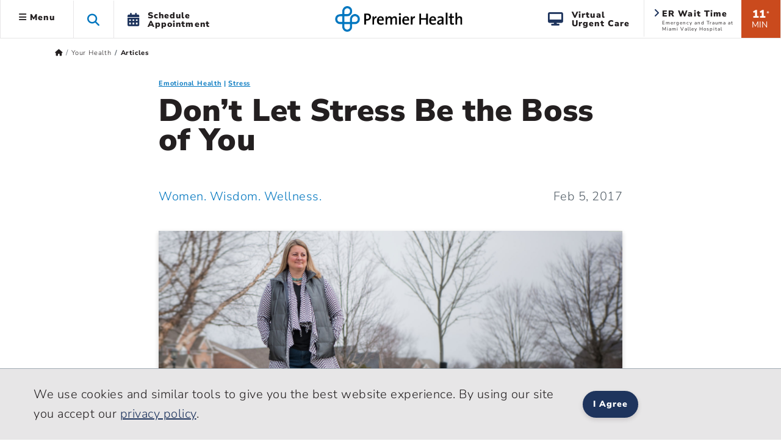

--- FILE ---
content_type: text/html; charset=utf-8
request_url: https://www.premierhealth.com/your-health/articles/women-wisdom-wellness-/Don-t-Let-Stress-Be-the-Boss-of-You/?HealthTopicTaxonomyID=20013
body_size: 23133
content:
 <!DOCTYPE html> <html lang="en" xmlns="http://www.w3.org/1999/xhtml"> <head> <meta charset="utf-8"> <meta name="viewport" content="width=device-width, initial-scale=1, viewport-fit=cover"> <title>
	Don’t Let Stress Be the Boss of You | Premier Health
</title> <meta name="format-detection" content="telephone=no"> <meta name="theme-color" content="#0076bf"> <meta http-equiv="X-UA-Compatible" content="IE=edge"> <meta name="silktide-cms" content="eyJlZGl0b3JVcmwiOiJodHRwczovL3d3dy5wcmVtaWVyaGVhbHRoLmNvbS8/SGVhbHRoVG9waWNUYXhvbm9teUlEPTIwMDEzU2l0ZWZpbml0eS9hZG1pbmFwcC9wYWdlcy95b3VyLWhlYWx0aC9hcnRpY2xlcy9BY3Rpb24vRWRpdCJ9"> <link rel="preconnect" href="https://www.googletagmanager.com/"> <link rel="preconnect" href="https://www.google-analytics.com/"> <link rel="preconnect" href="https://js.monitor.azure.com/"> <link rel="preconnect" href="https://premierhealth.azureedge.net/"> <link rel="preconnect" href="https://perfanalytics.com/"> <link rel="preconnect" href="https://api.perfanalytics.com/"> <link rel="preconnect" href="https://a6147442509348864.cdn.optimizely.com/"> <link rel="dns-prefetch" href="https://www.googletagmanager.com/"> <link rel="dns-prefetch" href="https://www.google-analytics.com/"> <link rel="dns-prefetch" href="https://js.monitor.azure.com/"> <link rel="dns-prefetch" href="https://premierhealth.azureedge.net/"> <link rel="dns-prefetch" href="https://perfanalytics.com/"> <link rel="dns-prefetch" href="https://api.perfanalytics.com/"> <link rel="dns-prefetch" href="https://a6147442509348864.cdn.optimizely.com/"> <link rel="shortcut icon" sizes="196x196" href="/Content/Icons/favicon-196x196.png"> <link rel="icon" type="image/png" href="/Content/Icons/favicon-196x196.png" sizes="196x196" /> <link rel="icon" type="image/png" href="/Content/Icons/favicon-195.png" sizes="195x195"> <link rel="icon" type="image/png" href="/Content/Icons/favicon-96x96.png" sizes="96x96" /> <link rel="icon" type="image/png" href="/Content/Icons/favicon-32x32.png" sizes="32x32" /> <link rel="icon" type="image/png" href="/Content/Icons/favicon-16x16.png" sizes="16x16" /> <link rel="icon" type="image/png" href="/Content/Icons/favicon-128.png" sizes="128x128" /> <link rel="icon" type="image/png" href="/Content/Icons/favicon-96.png" sizes="96x96"> <link rel="apple-touch-icon-precomposed" sizes="57x57" href="/Content/Icons/apple-touch-icon-57x57.png" /> <link rel="apple-touch-icon-precomposed" sizes="114x114" href="/Content/Icons/apple-touch-icon-114x114.png" /> <link rel="apple-touch-icon-precomposed" sizes="72x72" href="/Content/Icons/apple-touch-icon-72x72.png" /> <link rel="apple-touch-icon-precomposed" sizes="144x144" href="/Content/Icons/apple-touch-icon-144x144.png" /> <link rel="apple-touch-icon-precomposed" sizes="60x60" href="/Content/Icons/apple-touch-icon-60x60.png" /> <link rel="apple-touch-icon-precomposed" sizes="120x120" href="/Content/Icons/apple-touch-icon-120x120.png" /> <link rel="apple-touch-icon-precomposed" sizes="76x76" href="/Content/Icons/apple-touch-icon-76x76.png" /> <link rel="apple-touch-icon-precomposed" sizes="152x152" href="/Content/Icons/apple-touch-icon-152x152.png" /> <link rel="apple-touch-icon-precomposed" sizes="180x180" href="/Content/Icons/favicon-180.png"> <link rel="apple-touch-icon" sizes="228x228" href="/Content/Icons/favicon-228.png"> <meta name="application-name" content="Premier Health" /> <meta name="msapplication-TileColor" content="#ffffff" /> <meta name="msapplication-TileImage" content="/Content/Icons/mstile-144x144.png" /> <meta name="msapplication-square70x70logo" content="/Content/Icons/mstile-70x70.png" /> <meta name="msapplication-square150x150logo" content="/Content/Icons/mstile-150x150.png" /> <meta name="msapplication-wide310x150logo" content="/Content/Icons/widetile.png" /> <meta name="msapplication-square310x310logo" content="/Content/Icons/mstile-310x310.png" /> <meta property="og:url" content="https://www.premierhealth.com/your-health/articles/women-wisdom-wellness-/Don-t-Let-Stress-Be-the-Boss-of-You/?HealthTopicTaxonomyID=20013" /> <link rel="canonical" href="https://www.premierhealth.com/your-health/articles/women-wisdom-wellness-/Don-t-Let-Stress-Be-the-Boss-of-You/?HealthTopicTaxonomyID=20013" /> <meta property="fb:app_id" content="126077234707751" /> <meta property="og:locale" content="en_US" /> <script type="text/javascript">
!(function (cfg){function e(){cfg.onInit&&cfg.onInit(i)}var S,u,D,t,n,i,C=window,x=document,w=C.location,I="script",b="ingestionendpoint",E="disableExceptionTracking",A="ai.device.";"instrumentationKey"[S="toLowerCase"](),u="crossOrigin",D="POST",t="appInsightsSDK",n=cfg.name||"appInsights",(cfg.name||C[t])&&(C[t]=n),i=C[n]||function(l){var d=!1,g=!1,f={initialize:!0,queue:[],sv:"7",version:2,config:l};function m(e,t){var n={},i="Browser";function a(e){e=""+e;return 1===e.length?"0"+e:e}return n[A+"id"]=i[S](),n[A+"type"]=i,n["ai.operation.name"]=w&&w.pathname||"_unknown_",n["ai.internal.sdkVersion"]="javascript:snippet_"+(f.sv||f.version),{time:(i=new Date).getUTCFullYear()+"-"+a(1+i.getUTCMonth())+"-"+a(i.getUTCDate())+"T"+a(i.getUTCHours())+":"+a(i.getUTCMinutes())+":"+a(i.getUTCSeconds())+"."+(i.getUTCMilliseconds()/1e3).toFixed(3).slice(2,5)+"Z",iKey:e,name:"Microsoft.ApplicationInsights."+e.replace(/-/g,"")+"."+t,sampleRate:100,tags:n,data:{baseData:{ver:2}},ver:4,seq:"1",aiDataContract:undefined}}var h=-1,v=0,y=["js.monitor.azure.com","js.cdn.applicationinsights.io","js.cdn.monitor.azure.com","js0.cdn.applicationinsights.io","js0.cdn.monitor.azure.com","js2.cdn.applicationinsights.io","js2.cdn.monitor.azure.com","az416426.vo.msecnd.net"],k=l.url||cfg.src;if(k){if((n=navigator)&&(~(n=(n.userAgent||"").toLowerCase()).indexOf("msie")||~n.indexOf("trident/"))&&~k.indexOf("ai.3")&&(k=k.replace(/(\/)(ai\.3\.)([^\d]*)$/,function(e,t,n){return t+"ai.2"+n})),!1!==cfg.cr)for(var e=0;e<y.length;e++)if(0<k.indexOf(y[e])){h=e;break}var i=function(e){var a,t,n,i,o,r,s,c,p,u;f.queue=[],g||(0<=h&&v+1<y.length?(a=(h+v+1)%y.length,T(k.replace(/^(.*\/\/)([\w\.]*)(\/.*)$/,function(e,t,n,i){return t+y[a]+i})),v+=1):(d=g=!0,o=k,c=(p=function(){var e,t={},n=l.connectionString;if(n)for(var i=n.split(";"),a=0;a<i.length;a++){var o=i[a].split("=");2===o.length&&(t[o[0][S]()]=o[1])}return t[b]||(e=(n=t.endpointsuffix)?t.location:null,t[b]="https://"+(e?e+".":"")+"dc."+(n||"services.visualstudio.com")),t}()).instrumentationkey||l.instrumentationKey||"",p=(p=p[b])?p+"/v2/track":l.endpointUrl,(u=[]).push((t="SDK LOAD Failure: Failed to load Application Insights SDK script (See stack for details)",n=o,r=p,(s=(i=m(c,"Exception")).data).baseType="ExceptionData",s.baseData.exceptions=[{typeName:"SDKLoadFailed",message:t.replace(/\./g,"-"),hasFullStack:!1,stack:t+"\nSnippet failed to load ["+n+"] -- Telemetry is disabled\nHelp Link: https://go.microsoft.com/fwlink/?linkid=2128109\nHost: "+(w&&w.pathname||"_unknown_")+"\nEndpoint: "+r,parsedStack:[]}],i)),u.push((s=o,t=p,(r=(n=m(c,"Message")).data).baseType="MessageData",(i=r.baseData).message='AI (Internal): 99 message:"'+("SDK LOAD Failure: Failed to load Application Insights SDK script (See stack for details) ("+s+")").replace(/\"/g,"")+'"',i.properties={endpoint:t},n)),o=u,c=p,JSON&&((r=C.fetch)&&!cfg.useXhr?r(c,{method:D,body:JSON.stringify(o),mode:"cors"}):XMLHttpRequest&&((s=new XMLHttpRequest).open(D,c),s.setRequestHeader("Content-type","application/json"),s.send(JSON.stringify(o))))))},a=function(e,t){g||setTimeout(function(){!t&&f.core||i()},500),d=!1},T=function(e){var n=x.createElement(I),e=(n.src=e,cfg[u]);return!e&&""!==e||"undefined"==n[u]||(n[u]=e),n.onload=a,n.onerror=i,n.onreadystatechange=function(e,t){"loaded"!==n.readyState&&"complete"!==n.readyState||a(0,t)},cfg.ld&&cfg.ld<0?x.getElementsByTagName("head")[0].appendChild(n):setTimeout(function(){x.getElementsByTagName(I)[0].parentNode.appendChild(n)},cfg.ld||0),n};T(k)}try{f.cookie=x.cookie}catch(p){}function t(e){for(;e.length;)!function(t){f[t]=function(){var e=arguments;d||f.queue.push(function(){f[t].apply(f,e)})}}(e.pop())}var r,s,n="track",o="TrackPage",c="TrackEvent",n=(t([n+"Event",n+"PageView",n+"Exception",n+"Trace",n+"DependencyData",n+"Metric",n+"PageViewPerformance","start"+o,"stop"+o,"start"+c,"stop"+c,"addTelemetryInitializer","setAuthenticatedUserContext","clearAuthenticatedUserContext","flush"]),f.SeverityLevel={Verbose:0,Information:1,Warning:2,Error:3,Critical:4},(l.extensionConfig||{}).ApplicationInsightsAnalytics||{});return!0!==l[E]&&!0!==n[E]&&(t(["_"+(r="onerror")]),s=C[r],C[r]=function(e,t,n,i,a){var o=s&&s(e,t,n,i,a);return!0!==o&&f["_"+r]({message:e,url:t,lineNumber:n,columnNumber:i,error:a,evt:C.event}),o},l.autoExceptionInstrumented=!0),f}(cfg.cfg),(C[n]=i).queue&&0===i.queue.length?(i.queue.push(e),i.trackPageView({})):e();})({
src: "https://js.monitor.azure.com/scripts/b/ai.3.gbl.min.js",
// name: "appInsights",
// ld: 0,
// useXhr: 1,
crossOrigin: "anonymous",
// onInit: null,
// cr: 0,
cfg: { // Application Insights Configuration
            connectionString: "InstrumentationKey=dea76b3a-307c-493a-bb6e-4dad45ea5cb3;IngestionEndpoint=https://eastus-8.in.applicationinsights.azure.com/;LiveEndpoint=https://eastus.livediagnostics.monitor.azure.com/"
        }
    });
    window.appInsights.trackPageView();
</script> <script>
    //Google
    (function (w, d, s, l, i) {
        w[l] = w[l] || []; w[l].push({
            'gtm.start':
                new Date().getTime(), event: 'gtm.js'
        }); var f = d.getElementsByTagName(s)[0],
            j = d.createElement(s), dl = l != 'dataLayer' ? '&l=' + l : ''; j.async = true; j.src =
                'https://www.googletagmanager.com/gtm.js?id=' + i + dl; f.parentNode.insertBefore(j, f);
    })(window, document, 'script', 'dataLayer', 'GTM-KH2DJS');
 

    //FreshPaint
    (function () { function p(r, e) { (e == null || e > r.length) && (e = r.length); for (var t = 0, a = new Array(e); t < e; t++)a[t] = r[t]; return a } function v(r) { if (Array.isArray(r)) return p(r) } function h(r) { if (typeof Symbol != "undefined" && r[Symbol.iterator] != null || r["@iterator"] != null) return Array.from(r) } function A() { throw new TypeError("Invalid attempt to spread non-iterable instance.\nIn order to be iterable, non-array objects must have a [Symbol.iterator]() method.") } function I(r, e) { if (r) { if (typeof r == "string") return p(r, e); var t = Object.prototype.toString.call(r).slice(8, -1); if (t === "Object" && r.constructor && (t = r.constructor.name), t === "Map" || t === "Set") return Array.from(t); if (t === "Arguments" || /^(?:Ui|I)nt(?:8|16|32)(?:Clamped)?Array$/.test(t)) return p(r, e) } } function y(r) { return v(r) || h(r) || I(r) || A() } var E = function (r, e) { if (!e.__SV) { try { var t, a, m = window.location, c = m.hash, x = function (n, o) { return t = n.match(new RegExp(o + "=([^&]*)")), t ? t[1] : null }; c && x(c, "fpState") && (a = JSON.parse(decodeURIComponent(x(c, "fpState"))), a.action === "fpeditor" && (window.sessionStorage.setItem("_fpcehash", c), history.replaceState(a.desiredHash || "", r.title, m.pathname + m.search))) } catch (S) { } e.__loaded = !1, e.config = !1, e.__SV = 2, window.freshpaint = new Proxy(e, { get: function (n, o) { return n[o] !== void 0 ? n[o] : o === "init" ? function (l, u, i) { var _, d; (_ = n)[d = "_i"] || (_[d] = []), n._i.push([l, u || {}, i || "freshpaint"]) } : function () { for (var l = arguments.length, u = new Array(l), i = 0; i < l; i++)u[i] = arguments[i]; var _ = [o].concat(y(u)); return n.push(_), new Proxy(_, { get: function (f, w) { return f[w] ? f[w] : function () { for (var b = arguments.length, g = new Array(b), s = 0; s < b; s++)g[s] = arguments[s]; f.length = 0, f.push([o].concat(y(u))), f.push([w].concat(y(g))) } } }) } } }) } }; E(document, window.freshpaint || []); })();
    freshpaint.init("3517d3a4-ca04-4550-aa91-6b324aad2933");
    freshpaint.page();

</script> <script src="https://freshpaint-cdn.com/js/3517d3a4-ca04-4550-aa91-6b324aad2933/freshpaint.js"></script> <link href="/ResourcePackages/Bootstrap5/assets/dist/css/main.min.css?package=Bootstrap5" rel="stylesheet" type="text/css" /><link href="/Content/Styles/PremierHealth.main.min.css?v=20251210&amp;package=Bootstrap5" rel="stylesheet" type="text/css" /><link href="/Content/Styles/bootstrap4-toggle.min.css?package=Bootstrap5" rel="stylesheet" type="text/css" /><link href="/Content/Fonts/FontAwesome/css/all.min.css?package=Bootstrap5" rel="stylesheet" type="text/css" /><link href="/Content/Fonts/PremierIcon/styles8.min.css?package=Bootstrap5" rel="stylesheet" type="text/css" /> <script type="text/javascript" src="https://cdn.optimizely.com/js/6147442509348864.js"></script><script type="text/javascript">
window.HYRO_WIDGET_ID = "0a5be277-36ff-4a37-8745-6bc9a9d4a5da"; (function() { const f = function() { const d = document; const l = d.createElement('script'); l.type = 'text/javascript'; l.async = true; l.src = 'https://api.airbud.io/widgets/widget.js?id='
 + window.HYRO_WIDGET_ID; const x = d.getElementsByTagName('script')[0]; x.parentNode.insertBefore(l, x); }; window.addEventListener('load', f, false); })();
</script><meta name="Generator" content="Sitefinity 15.4.8622.0 DX" /><meta property="og:title" content="Don’t Let Stress Be the Boss of You | Premier Health" /><meta property="og:type" content="article" /><meta property="og:description" content="Stress can negatively affect physical and emotional well-being. Being proactive in recognizing and managing stress can reduce the effects and restore health and happiness." /><meta property="og:image" content="https://premierhealth.azureedge.net/img/images/default-source/women-wisdom-wellness/p-w-wmn63861_dont_let_stress_be_boss_lg.jpg?sfvrsn=b3b0bab5_2" /><meta property="og:image:height" content="1008" /><meta property="og:image:width" content="1860" /><meta name="description" content="Stress can negatively affect physical and emotional well-being. Being proactive in recognizing and managing stress can reduce the effects and restore health and happiness." /></head> <body> <noscript> <iframe src="https://www.googletagmanager.com/ns.html?id=GTM-KH2DJS"
                height="0" width="0" style="display:none;visibility:hidden"></iframe> </noscript> <script src="/ScriptResource.axd?d=6DQe8ARl7A9TiuWej5ttCra3Skn203CZ6GuJ27Af6VU_d8tthtm2esmBUauUNcjbVlr25CI51brx_3WMWIFTdtW-XPMegVb2UaqTw_UwMUolgpOSQaSxrn2ov-k4PcMKglmD7c4PobgOomJvCd3_7kwX5rnS1Ih45agJi6C33kjmcEjx0&amp;t=ffffffff9fd99265" type="text/javascript"></script><script src="/ScriptResource.axd?d=74FHISOx3fOPKwLxL0RMYiCdfR6rJsro675aAjdvCE1CMarYiHuVuCI5BKzN0LYX5DcwcGo1vZGdCTU5PlJamiFwQe6Q-W72ATjIiwvEoBGmRrRxGIbb5JYtpEP1spyLhGTr_M94NUAue9YmBuBkgAhXVrik_o_R9YhwGiM1rJs0E4Lv0&amp;t=ffffffff9fd99265" type="text/javascript"></script> <style>
        .notification-container {
            margin-top: 1px;
        }

        .notification-warning {
            margin-top: -15px;
            margin-bottom: -15px;
            color: #fff;
        }

            .notification-warning, .notification-warning p {
                color: #fff;
                margin-bottom: 0;
            }
    </style> <header class="sticky-top"> <a href="#mainContent" class="skip">Skip to main content</a> <div class="sticky-schedule-app"> <a href="/patient-and-visitor-guide/patient-guide/schedule-your-appointment" class="  log-ga-from-nav" data-category="Global Nav" data-action="Click" data-label="Schedule Appointment Mobile" aria-label="Schedule Appointment Mobile"><i class="fas fa-calendar-alt"></i><span>Schedule Appointment</span></a> </div> <div class="container-fluid  "> <div class="row  align-items-center" style="border-bottom: #e7e6e7 1px solid; background-color: #fff; "> <div class="col-lg-5 col-3  header-left clearfix"> 


 
<ul class="nav main-menu ">
    <li id="siteMainMenuParent" class="nav-item dropdown  ">
        <a class="site-main-menu nav-link dropdown-toggle d-none d-lg-block log-ga-from-nav "    data-bs-toggle="dropdown" href="#" role="button" aria-haspopup="true" aria-expanded="false" data-category="Global Nav" data-action="Click" data-label="Hamburger" data-bs-reference="parent"><i id="main-menu-icon" class="fas fa-bars"></i> Menu</a>
        <a class="site-main-menu nav-link dropdown-toggle main-menu-mobile d-lg-none log-ga-from-nav "  data-bs-toggle="dropdown" href="#" role="button" aria-haspopup="true" aria-expanded="false" data-category="Global Nav" data-action="Click" data-label="Hamburger" aria-label="Menu" data-bs-reference="parent"><i class="fas fa-bars"></i></a>
        <div id="siteMainMenu" class="dropdown-menu text-left dropdown-menu-left">
        <a class="dropdown-item   log-ga-from-nav" href="/find-a-doctor/Home/find-a-doctor" target="_self" data-category="Main Site Menu" data-action="Click" data-label="Find a Doctor">Find a Doctor</a>
        <a class="dropdown-item   log-ga-from-nav" href="https://mychart.premierhealthpartners.org/mychart/" target="_self" data-category="Main Site Menu" data-action="Click" data-label="Go to MyChart">Go to MyChart</a>
        <a class="dropdown-item   log-ga-from-nav" href="/about-premier/contact-us" target="_self" data-category="Main Site Menu" data-action="Click" data-label="Contact Us">Contact Us</a>
        <a class="dropdown-item   log-ga-from-nav" href="/news-and-events/classes-and-events" target="_self" data-category="Main Site Menu" data-action="Click" data-label="Find a Class or Event">Find a Class or Event</a>
        <a class="dropdown-item   log-ga-from-nav" href="/patient-and-visitor-guide/patient-guide/costs-and-insurance/pay-my-bill" target="_self" data-category="Main Site Menu" data-action="Click" data-label="Pay My Bill">Pay My Bill</a>
        <a class="dropdown-item   log-ga-from-nav" href="/healthcare-professionals/physician-connect/refer-a-patient" target="_self" data-category="Main Site Menu" data-action="Click" data-label="Refer a Patient">Refer a Patient</a>
        <div class="dropdown-divider"></div>
        <a class="dropdown-item   log-ga-from-nav" href="/locations" target="_self" data-category="Main Site Menu" data-action="Click" data-label="Locations">Locations</a>
        <a class="dropdown-item   log-ga-from-nav" href="/services" target="_self" data-category="Main Site Menu" data-action="Click" data-label="Services">Services</a>
        <a class="dropdown-item   log-ga-from-nav" href="/patient-and-visitor-guide" target="_self" data-category="Main Site Menu" data-action="Click" data-label="Patient and Visitor Guide">Patient and Visitor Guide</a>
        <a class="dropdown-item   log-ga-from-nav" href="/your-health" target="_self" data-category="Main Site Menu" data-action="Click" data-label="Your Health">Your Health</a>
        <div class="dropdown-divider"></div>
        <a class="dropdown-item   log-ga-from-nav" href="/about-premier" target="_self" data-category="Main Site Menu" data-action="Click" data-label="About Premier Health">About Premier Health</a>
        <a class="dropdown-item   log-ga-from-nav" href="/news-and-events/news" target="_self" data-category="Main Site Menu" data-action="Click" data-label="News">News</a>
        <a class="dropdown-item   log-ga-from-nav" href="/about-premier/ways-to-help" target="_self" data-category="Main Site Menu" data-action="Click" data-label="Ways to Help">Ways to Help</a>
        <a class="dropdown-item   log-ga-from-nav" href="/healthcare-professionals" target="_self" data-category="Main Site Menu" data-action="Click" data-label="Health Care Professionals">Health Care Professionals</a>
        <a class="dropdown-item   log-ga-from-nav" href="/healthcare-professionals/careers" target="_self" data-category="Main Site Menu" data-action="Click" data-label="Careers">Careers</a>
        </div>
    </li>
    <li class="nav-item search-toggle   d-none d-lg-block" role="button" aria-label="Search this site">
        <span class="fa fa-search"></span>
    </li>
    <li class="nav-item dropdown schedule-appt h-100 d-none d-lg-block" role="button">
        <a href="/patient-and-visitor-guide/patient-guide/schedule-your-appointment" class="nav-link nav-schedule-appointment log-ga-from-nav" data-category="Global Nav" data-action="Click" data-label="Schedule Appt.">
            <div class="d-table-cell align-middle"><i class="fas fa-calendar-alt"></i></div>
            <div class="d-table-cell align-middle">Schedule<br>Appointment</div>
        </a>
    </li>
</ul>


<script>
    $('#siteMainMenuParent').on('show.bs.dropdown', function () {
        //console.log('open');
        $("#siteMainMenu").show();
        var menuWidth = document.getElementById("siteMainMenu").offsetWidth;
        $("#siteMainMenu").hide();
        //Since it doesn't seem possible to relate a popper to a specific element in BS5 data annotations, this will hack it
        setTimeout(function () {
            popperInstance = Popper.createPopper(document.querySelector("#topAttach"), document.querySelector("#siteMainMenu"), {
                modifiers: [
                    {
                        name: 'offset',
                        options: {
                            offset: [menuWidth/2, 2],
                        },
                    },
                ],
            });
            $("#siteMainMenu").show();

        },100);
        $('#main-menu-icon').removeClass('fa-bars');
        $('#main-menu-icon').addClass('fa-times'); 
        $("html, body").animate({ scrollTop: 0 }, 500);

    })

    $('#siteMainMenuParent').on('hide.bs.dropdown', function () {
        //console.log('close');
        $('#main-menu-icon').removeClass('fa-times'); 
        $('#main-menu-icon').addClass('fa-bars'); 
        $("#siteMainMenu").hide();
    })
    $('#siteMainMenuParent').on('click', function () {
        //console.log('close2');
        if (!$("#siteMainMenu").hasClass("show")) {
            $('#main-menu-icon').removeClass('fa-times'); 
        }
    })
</script>

 </div> <div class="col-lg-2 col-6  text-center"> 

<div >
    <div ><a href="/home"><img sf-image-responsive="true" src="https://premierhealth.azureedge.net/img/images/default-source/default-album/g_logo-1.png?sfvrsn=fc0096c1_4" alt="Premier Health | Home" class="logo" sf-size="3867"></a></div>
</div>



 </div> <div class="col-lg-5 col-3    header-right  clearfix"> 


    <div class="wait-min align-middle float-right text-center d-none d-lg-block log-ga-from-nav " data-bs-toggle="modal" data-bs-target="#LocationsModal" data-category="Global Nav" data-action="Click" data-label="ER Wait Time">
            <span>11</span><span class="disclaimer align-top">*</span><br /><span class="min">MIN</span>
    </div>
    <a href="#LocationsModal" data-bs-toggle="modal" data-bs-target="#LocationsModal" class="log-ga-from-nav  " data-category="Global Nav" data-action="Click" data-label="ER Wait Time">
        <div class="er-map align-middle float-right d-none d-lg-block wider animated fadeIn">
            <i class="fas fa-angle-right"></i>
            <p class="title">ER Wait Time</p>
            <p id="pAddr1" class="address">Emergency and Trauma at Miami Valley Hospital</p>
        </div>
    </a>

<div >
    <div ><a class="search-toggle search-toggle-mobile float-right d-lg-none" data-sf-ec-immutable="" aria-label="Search this site" role="button"><span class="fa fa-search"></span></a>
<ul class="nav main-menu float-right d-lg-block d-md-none"><li class="nav-item dropdown schedule-appt h-100 d-none d-lg-block"><a href="/patient-and-visitor-guide/patient-guide/virtual-care-options/virtual-urgent-care" data-category="Global Nav" data-label="Virtual Urgent Care" class="nav-link nav-schedule-appointment log-ga-from-nav" data-action="Click"><div class="d-table-cell align-middle"><em class="fa fa-desktop" style="padding-right: 12px; font-size: 22px; color: rgba(30, 52, 93, 1); padding-bottom: 2px"></em></div><div class="d-table-cell align-middle">Virtual<br data-sf-ec-immutable="">Urgent Care</div></a>
 </li></ul></div>
</div> </div> </div> </div> <div class="col-md-12 search-dropdown closed"> 


<link href="/Content/Styles/search.min.css" rel="stylesheet" />
<style>
    .homepage-global-search {
        font-size: 35px;
        line-height: 56px;
        top: 20px;
        position: absolute;
        z-index: 15;
        left: 25px;
    }

    .search-dropdown div div .homepage-global-search {
        left: -50px;
    }

    @media (max-width: 1000px) {
        .search-label {
            font-size: 24px !important;
            padding-left: 60px !important;
            padding-top: 30px !important;
        }

        .homepage-global-search {
            font-size: 24px !important;
        }
    }

    @media (max-width: 600px) {
        .homepage-global-search {
            top: 10px !important;
        }

        .global-search-box {
            padding-left: 60px !important;
        }

        .search-label {
            padding-left: 60px !important;
            padding-top: 15px !important;
            font-size: 20px !important;
        }
    }
</style>
<div class="search-wrapper">
    <div class="global-search">
        <span class="fa fa-search homepage-global-search"></span>
        <div class="search-label"></div>
        <input type="search" title="Search input"
               id="5a8991ad-d5f3-40fe-8632-69b19b2f06a3" class="global-search-box"
               data-SearchType="Pop - Down Search" value=""
               autocomplete="off" aria-label="Search Box" />
        <span class="search-clear search-icon"><span class="left-cross"></span><span class="right-cross"></span></span>
        <div class="loading">
            <img src="/Content/images/loading.gif" alt="Loading"  loading="lazy"  />
        </div>
    </div>
    <div class="hcpSwitch" style="display: none;padding-top:25px;">
        <div class="form-check form-switch load-more filter-toggles" style="padding-bottom:0;">
            <input type="checkbox" class="form-check-input hcpToggle" role="switch" id="hcpToggle">
            <label class="custom-control-label" for="hcpToggle">I am a health care professional</label>
        </div>
    </div>
    <div class="autocomplete-result">
        <div class="did-you-mean" style="display: none;"></div>
        <div class="results">
            <div class="featured-results" style="display: none; height:fit-Content"></div>
            <div id="resultsRow1" class="content-type-results results-row-1"></div>
        </div>
        <div class="results">
            <div id="resultsRow2" class="content-type-results d-none no-featured-results results-row-2"></div>
            <input type="hidden" class="hiddenFlag" id="hiddenFlag" />
        </div>
        <div class="autocomplete-footer">
            <a href="/search?indexCatalogue=sitesearch" class="btn btn-orange">View All Results</a>
        </div>
    </div>
</div>
<input type="hidden" value="SiteSearch" id="indexName" />
<input type="hidden" id="sitesearch" value="SiteSearch" />
<input type="hidden" id="hcpsearch" value="" />
<input type="hidden" id="hasHCPIndex" value="false" />
 </div> </header> <div id="notification-container" class="  notification-container  "> <div class="notification-title"> <div class="max_min_button"> <span id="title" class="pr-2"></span> <i id="icon" aria-hidden="true" class="fa fa-minus-square"></i> </div> </div> <div id="notification-warning" class="notification-warning">
</div> </div> <script type="text/javascript">

            if (document.getElementById("notification-warning").innerHTML.trim() === "") {
                //  $(".notification-container").hide();
                document.getElementById("notification-container").style.display = "none";
            }
        </script> <main role="main" class="home bookmarkAnchor notHome" id="mainContent"> <div id="topAttach" style="width:0px;"></div> <div class="container"> <div class="row bread "> <div class="col-lg-12"> 


<div>
    <nav aria-label="Full path to the current page">
        <ol class="sf-breadscrumb breadcrumb">

                    <li class="breadcrumb-item">
                        <a href="/" aria-label="Premierhealth.com Home Page">
                                <span class='fas fa-home'></span>
                        </a>
                    </li>
                    <li class="breadcrumb-item">
                        <a href="/your-health" aria-label="Home &gt; Your Health">
Your Health                        </a>
                    </li>
                    <li class="breadcrumb-item active" aria-current="page">
Articles                    </li>
            
        </ol>
    </nav>
</div>
<div>
    <div class=" breadcrumb-mobile-nav col-12">

    </div>
</div>
<script type="application/ld+json">{"@context":"https://schema.org/","@type":"BreadcrumbList","itemListElement":[{"@type":"ListItem","position":0,"name":"Home","item":"/"},{"@type":"ListItem","position":1,"name":"Your Health","item":"/your-health"},{"@type":"ListItem","position":2,"name":"Articles"}]}</script>
 </div> </div> <div class="row main"> <div class="col-lg-12"> 

<style>
    @media (max-width: 768px) {

        span.article-parent, span.article-date {
            font-size: 14px;
        }

        .article > .info {
            padding-top: 5px;
            padding-bottom: 10px;
        }

        blockquote {
            padding: 10px 25px;
            font-size: 20px
        }
    }
</style>
<div class="article mx-auto font-weight-normal-H3">

            <ul class="categories">
                    <li class="category-link">
                        <a href="/your-health/articles/-in-category/categories/topic/emotional-health" aria-label="Topic &gt; Emotional Health Category Articles">Emotional Health</a>
                    </li>
                    <li class="category-link">
                        <a href="/your-health/articles/-in-category/categories/topic/emotional-health/stress" aria-label="Emotional Health &gt; Stress Category Articles">Stress</a>
                    </li>
            </ul>

    <h1 class="clearfix">Don’t Let Stress Be the Boss of You</h1>
    <div class="clearfix info">
            <span class="article-parent float-left"><a href="/your-health/articles/-in-category/categories/collection/women-wisdom-wellness" aria-label="Women. Wisdom. Wellness. Articles">Women. Wisdom. Wellness.</a></span>
                    <span class="article-date float-right">Feb 5, 2017</span>
    </div>


    <img src="/images/default-source/women-wisdom-wellness/p-w-wmn63861_dont_let_stress_be_boss_lg.jpg?Status=Master&amp;sfvrsn=b3b0bab5_0" class="imgL" alt="Don’t Let Stress Be the Boss of You large">

        <style>
            @media (max-width: 768px) {
                .article > img {
                    margin-bottom: 20px;
                }

                .card-body {
                    padding: 15px;
                }

                .card-title {
                    line-height: 1.25;
                }

                .btn-secondary, .btn-orange {
                    font-size: 22px;
                }
            }
        </style>
        <div class="card  shadow-sm mb-3 " style="max-width:initial">
            <div class="card-body">
                <div class="row">
                    <div class="col-md-8 text-md-left text-sm-center text-center ">
                        <div class="card-title">
                            Find Your Perfect Match
                        </div>
                        <p class="card-text">Answer a few questions and we'll provide you with a list of primary care providers that best fit your needs.</p>
                    </div>
                    <div class="col-md-4  pt-md-0 pt-sm-3 pt-3">
                        <a class=" btn-block btn-orange log-ga-from-nav" data-category="Article CTA" data-action="Schedule Your Appointment" data-label="Don’t Let Stress Be the Boss of You" style=" height: 50px; padding-top: 12px;" href="/landing-pages/find-your-perfect-match" target="_self">Get Started </a>
                    </div>
                </div>
            </div>
        </div>



    
<p>Are you queen over your stress, or does stress rule over you? Your answer may shed light on your overall physical and emotional well-being.</p>
<p>We all have varying tolerance levels for stress. What stresses one person can roll off the shoulders of another. Fear not. There’s hope if you’re a Nervous Nellie.</p>
<h2>Why Does Stress Happen?</h2>
<p>Stress is often defined as a feeling of being “out of control.” Most of us can recognize stress when it’s obvious, such as the body’s reaction to too much to do, excessive worry over money or illness, or emotional trauma over a death or job loss.</p>
<blockquote>The next time you feel stressed, stop and think about what will help you move through it in the healthiest way possible.</blockquote>
<p>It’s the more subtle stressors of everyday life that tend to run us down physically and mentally. Our bodies respond to stress by increasing blood pressure, heart rate, respiration, metabolism and blood flow to the muscles.</p>
<p>Some stress is actually good. It can help you energize for an exam, work deadline or event. Stress becomes harmful when it builds up and causes <a href="https://www.premierhealth.com/your-health/articles/women-wisdom-wellness-/making-some-me-time-tips-for-de-stressing">health problems</a>&nbsp;ranging from minor aches and pains to more serious issues.</p>
<h2>Stress Proof Your Life</h2>
<p>The first step in managing stress is <a href="/Women-Wisdom-Wellness/Content/Get-a-Handle-on-Stress/">recognizing the signs</a>. Tuning in to your stress early will help reduce its negative effects on your physical and emotional health. Once you’re aware of your stress, be proactive.</p>
<p><strong>Take Stock.</strong> Slow down and think about what might be causing your stress. What can you fix? What do you need to accept? Get to know your triggers. Does a bad morning in traffic get you worked up for the rest of the day? As you face what’s stressing you, ask yourself a few questions:</p>
<ul>
    <li><img src="/images/default-source/women-wisdom-wellness/p-w-wmn63861_dont_let_stress_be_boss_sm.jpg?Status=Master&amp;sfvrsn=2b8a2962_0" class="imgM" alt="Don’t Let Stress Be the Boss of You small" style="float: right">Am I taking on too much? Do I need help?</li>
    <li>Am I overreacting?</li>
    <li>Am I trying to do things too perfectly?</li>
    <li>Am I expecting too much from others?</li>
    <li>Do I need to say “no” more often?</li>
</ul>
<p><strong>Take a Break.</strong> Have you ever walked away from a situation and returned to discover it wasn’t as big as it initially felt? It’s good to take time-outs occasionally to reset your frame of mind. Giving your body a time-out can be helpful as well. Muscle tension is a common response to stress. Try these <a href="https://www.healthwise.net/premierhealth/Content/StdDocument.aspx?DOCHWID=af1003spec" title="quick and easy exercises"  target="_blank"  class="log-ga-from-nav health-link" data-category="Healthwise"  data-action="Click" data-label="Read Article" >quick and easy exercises</a> to loosen up and get relief.</p>
<p><strong>Take Care of Your Body. </strong>Avoid unhealthy behaviors such as overeating, smoking, drinking alcohol, using drugs and sleeping too much or not enough. Eating right, getting enough sleep and exercising will help keep you strong during stressful times. A <a href="https://www.healthwise.net/premierhealth/Content/StdDocument.aspx?DOCHWID=rlxsk" title="healthy lifestyle"  target="_blank"  class="log-ga-from-nav health-link" data-category="Healthwise"  data-action="Click" data-label="Read Article" >healthy lifestyle</a> can preserve your energy and restore joy in your life.</p>
<p><strong>Take Time to Talk it Out.</strong> Talking about what’s stressing you can help you work through a stressful time. A friend or spouse can provide a listening ear and sounding board. Sometimes, it’s helpful to seek a spiritual advisor, your doctor or a counselor if stress begins to take over.</p>
<p>Ultimately, we cannot avoid stress. It’s a normal and natural part of life. We can, however, manage our response to stress and in some cases, even prevent it.</p>
<p>The next time you feel stressed, stop and think about what will help you move through it in the healthiest way possible. Then refocus and reclaim your day.</p>


    
            <div class="card  shadow-sm mb-3 " style="max-width:initial">
            <div class="card-body">
                <div class="row">
                    <div class="col-md-8 text-md-left text-sm-center text-center ">
                        <div class="card-title">
                            Find Your Perfect Match
                        </div>
                        <p class="card-text">Answer a few questions and we'll provide you with a list of primary care providers that best fit your needs.</p>
                    </div>
                    <div class="col-md-4  pt-md-0 pt-sm-3 pt-3">
                        <a class=" btn-block btn-orange log-ga-from-nav" data-category="Article CTA" data-action="Schedule Your Appointment" data-label="Don’t Let Stress Be the Boss of You" style=" height: 50px; padding-top: 12px;" href="/landing-pages/find-your-perfect-match" target="_self">Get Started </a>
                    </div>
                </div>
            </div>
        </div>

        <p class="article-date  float-left clearfix font-italic"> Source: Office on Women’s Health, U.S. Department of Health and Human Services; Mental Health America; National Institutes of Health</p>


    <div class="logo-section mx-auto">
    <img src="/Content/Icons/apple-touch-icon-57x57.png" alt="" />
</div>






</div>

        <div class="feature-full-blue  ">
            <div>
                <h2>Small Steps:</h2>
                <span>Timing Can Make the Difference</span>
            </div>

            <div>Evening exercise can help people with ADHD wind down, and mid-morning breaks at school can be good for children with ADHD.</div>
        </div>
<script>
    document.addEventListener("DOMContentLoaded", function () {
        document.querySelectorAll("iframe[aria-label]").forEach(function (iframe) {
            const value = iframe.getAttribute("aria-label");
            iframe.setAttribute("title", value);
            iframe.removeAttribute("aria-label");
        });
    });

</script>

        <div class="relatedPosts">
            <h2>Related Articles</h2>
            <div class='row'>

                    <div class="col-lg-4 mb-3  ">
                        <div class="card stackable shadow-sm h-100">

                                <img class="card-img-top" alt=""
                                     src="https://premierhealth.azureedge.net/img/images/default-source/women-wisdom-wellness/p-w-wmn62075-does-winter-gloom-bring-you-doom-lg.tmb-card-head.webp?sfvrsn=b4ba2e54_9"
                                     srcset="https://premierhealth.azureedge.net/img/images/default-source/women-wisdom-wellness/p-w-wmn62075-does-winter-gloom-bring-you-doom-lg.tmb-card-head.webp?sfvrsn=b4ba2e54_9 340w, https://premierhealth.azureedge.net/img/images/default-source/women-wisdom-wellness/p-w-wmn62075-does-winter-gloom-bring-you-doom-lg.tmb-card-med.webp?sfvrsn=b4ba2e54_9 500w, https://premierhealth.azureedge.net/img/images/default-source/women-wisdom-wellness/p-w-wmn62075-does-winter-gloom-bring-you-doom-lg.jpg?sfvrsn=b4ba2e54_2 760w"
                                     sizes="(max-width: 767px) 500px,
                                                (max-width: 991px) and (min-width: 768px)  760px,
                                                (min-width: 992px) 340px,
                                                340px">
                            <div class="card-body ">
                                        <ul class="categories">
                                        </ul>


                                <div class="card-title">
                                    <a href="/your-health/articles/women-wisdom-wellness-/does-winter-gloom-bring-you-down-">Does Winter Gloom Bring You Down?</a>
                                </div>
                                <p class="card-text">We shine some light on the best ways to beat Seasonal Affective Disorder.</p>
                            </div>
                            <div class="card-footer  ">
                                <div class="clearfix info">

                                    <span class="article-date float-right"> Dec 19, 2024</span>
                                </div>
                            </div>
                        </div>
                    </div>
                    <div class="col-lg-4 mb-3  ">
                        <div class="card stackable shadow-sm h-100">

                                <img class="card-img-top" alt=""
                                     src="https://premierhealth.azureedge.net/img/images/default-source/women-wisdom-wellness/p-w-wmn63412-double-whammy-addiction-impacts-depression-stack(1).tmb-card-head.webp?sfvrsn=680c0961_9"
                                     srcset="https://premierhealth.azureedge.net/img/images/default-source/women-wisdom-wellness/p-w-wmn63412-double-whammy-addiction-impacts-depression-stack(1).tmb-card-head.webp?sfvrsn=680c0961_9 340w, https://premierhealth.azureedge.net/img/images/default-source/women-wisdom-wellness/p-w-wmn63412-double-whammy-addiction-impacts-depression-stack(1).tmb-card-med.webp?sfvrsn=680c0961_9 500w, https://premierhealth.azureedge.net/img/images/default-source/women-wisdom-wellness/p-w-wmn63412-double-whammy-addiction-impacts-depression-stack(1).jpg?sfvrsn=680c0961_2 760w"
                                     sizes="(max-width: 767px) 500px,
                                                (max-width: 991px) and (min-width: 768px)  760px,
                                                (min-width: 992px) 340px,
                                                340px">
                            <div class="card-body ">
                                        <ul class="categories">
                                        </ul>


                                <div class="card-title">
                                    <a href="/your-health/articles/women-wisdom-wellness-/double-whammy-how-addiction-impacts-depression">Double Whammy: How Addiction Impacts Depression</a>
                                </div>
                                <p class="card-text">Know the triggers, the signs and how to get help.</p>
                            </div>
                            <div class="card-footer  ">
                                <div class="clearfix info">

                                    <span class="article-date float-right"> May 11, 2023</span>
                                </div>
                            </div>
                        </div>
                    </div>
                    <div class="col-lg-4 mb-3  ">
                        <div class="card stackable shadow-sm h-100">

                                <img class="card-img-top" alt=""
                                     src="https://premierhealth.azureedge.net/img/images/default-source/women-wisdom-wellness/p-w-wmn80240-general-anxiety-panic-disorders-lg.tmb-card-head.webp?sfvrsn=b4e4b881_11"
                                     srcset="https://premierhealth.azureedge.net/img/images/default-source/women-wisdom-wellness/p-w-wmn80240-general-anxiety-panic-disorders-lg.tmb-card-head.webp?sfvrsn=b4e4b881_11 340w, https://premierhealth.azureedge.net/img/images/default-source/women-wisdom-wellness/p-w-wmn80240-general-anxiety-panic-disorders-lg.tmb-card-med.webp?sfvrsn=b4e4b881_11 500w, https://premierhealth.azureedge.net/img/images/default-source/women-wisdom-wellness/p-w-wmn80240-general-anxiety-panic-disorders-lg.jpg?sfvrsn=b4e4b881_2 760w"
                                     sizes="(max-width: 767px) 500px,
                                                (max-width: 991px) and (min-width: 768px)  760px,
                                                (min-width: 992px) 340px,
                                                340px">
                            <div class="card-body ">
                                        <ul class="categories">
                                        </ul>


                                <div class="card-title">
                                    <a href="/your-health/articles/women-wisdom-wellness-/making-sense-of-generalized-anxiety-and-panic-disorders">Making Sense Of Generalized Anxiety And Panic Disorders</a>
                                </div>
                                <p class="card-text">How they’re alike and how they’re different.</p>
                            </div>
                            <div class="card-footer  ">
                                <div class="clearfix info">

                                    <span class="article-date float-right"> May 9, 2023</span>
                                </div>
                            </div>
                        </div>
                    </div>
            </div>
        </div>

 </div> </div> </div> </main> <footer> <div class="container-fluid"> <div class="row "> <div class="col-lg-4  col-md-12   footer-actions"> 
<div id="FooterLeft_T67644C15022_Col00" class="sf_colsIn container text-center" data-sf-element="Container" data-placeholder-label="Container">
<div >
    <div ><a href="/home"><img sf-image-responsive="true" src="https://premierhealth.azureedge.net/img/images/default-source/default-album/g_logo-1.png?sfvrsn=fc0096c1_4" alt="Premier Health | Home" class="mw-100 h-auto logo-footer" sf-size="3867"></a> </div>
</div>
</div>
<div id="FooterLeft_T67644C15021_Col00" class="sf_colsIn container disclaimer" data-sf-element="Container" data-placeholder-label="Container">
<style>

    @media (max-width: 769px) {
        .wait-map.practice-location.location-search-result {
            text-align: center !important;
        }
    }
</style>
    <div class="container-fluid">

        <div class="wait-result">
            <div class="row pl-3">

                <a href="#LocationsModal" data-bs-toggle="modal" data-bs-target="#LocationsModal" class="log-ga-from-nav  " data-category="Footer" data-action="Click" data-label="ER Wait Time">
                    <div class="er-map align-middle  border-0" style="cursor:pointer;margin-left:auto;margin-right:auto;padding-left:0;">
                        <i class="fas fa-map-marker-alt"></i>
                        <p class="title">Set Your Location</p>
                    </div>
                </a>
            </div>
            <div class="row pl-3">
                <div class="col-7 disclaimer">
                            <a href="/services/emergency-and-trauma/emergency-services/miami-valley-hospital-emergency-centers">
                                Miami Valley Hospital Emergency and Level I Trauma Center
                            </a>
                        <div>
                            One Wyoming St.<br />Dayton, OH  45409
                        </div>
                        <span class="telD">(937) 208-8775</span>
                        <a href="tel:937-208-8775" class="telM">
                            (937) 208-8775
                        </a>
                </div>
                <div class="col-5 text-left">
                    <span class="label">
                        ER Wait Time:
                    </span><br />
                    <div class="wait-min align-middle float-left text-center d-lg-block log-ga-from-nav" data-bs-toggle="modal" data-bs-target="#LocationsModal" data-category="Footer" data-action="Click" data-label="ER Wait Time">

                            <span>11</span><span class="disclaimer align-top">*</span><br /><span class="min">MIN</span>
                    </div>
                </div>
            </div>
        </div>
        <div class="row">
            <div class="col-12 text-left">
                <a href="/services/emergency-and-trauma/locations-and-wait-times" class="view-service-link log-ga-from-nav" data-category="Footer" data-action="Click" data-label="View All ER Locations">View All ER Locations <i class="fas fa-angle-right"></i></a>
            </div>
        </div>
        <div class="row">
            <div class="col-12">
                <p class="disclaimer">
                    *The current wait time is an estimated wait time before a person sees a physician and is not a guarantee. It is based on patient activity (how many patients are being treated and the severity of their injuries) within the last hour, and it is subject
                    to change at any moment. <span class="warning">If you are experiencing an emergency, call 911.</span>
                </p>
                <p class="disclaimer  ">
                    Current wait times as of: 1/21/2026  2:41 PM
                </p>
            </div>
        </div>
    </div>

<div class="modal fade" id="LocationsModal" tabindex="-1" role="dialog" aria-labelledby="LocationsModalLabel" aria-hidden="true">
    <div class="modal-dialog modal-dialog-centered" role="document">
        <div class="modal-content">
            <div class="modal-header">
                <h2 class="modal-title" id="LocationsModalLabel" style="font-size: 22px !important">Emergency Center Wait Times</h2>
                <button type="button" class="close" data-bs-dismiss="modal" aria-label="Close">
                    <span aria-hidden="true" class="font-weight-bold">&times;</span>
                </button>
            </div>
            <div class="modal-body">
                <form method="post">
                    <div class="row location-search-results" style="padding-left:15px; padding-right:15px;">

                            <div class="col-md-6 wait-map practice-location location-search-result " data-index="0" data-sort="0">
                                    <img class="imgHeight" src='https://premierhealth.azureedge.net/img/images/default-source/default-album/atrium-m.tmb-small.webp?sfvrsn=29924b72_11' alt='Emergency and Trauma care at Atrium Medical Center located at One Medical Center Drive Middletown, Ohio 45005' loading='lazy' />
                                <input class="nameSort" type="hidden" value="Emergency and Trauma at Atrium Medical Center" />
                                <div class="info WTInfo">
                                    <div>
                                            <a href="/services/emergency-and-trauma/emergency-services/atrium-medical-center&#39;s-emergency-trauma-center" class="log-ga-from-nav " data-category="Wait Times Modal" data-action="Page Link" data-label="Atrium Medical Center Emergency and Level III Trauma Center">
                                                Atrium Medical Center Emergency and Level III Trauma Center
                                            </a>
                                    </div>

                                    <a class="address log-ga-from-nav" target="_blank" href="https://www.google.com/maps/search/One Medical Center Dr. Middletown, OH 45005" data-category="Wait Times Modal" data-action="Map Link" data-label="Atrium Medical Center Emergency and Level III Trauma Center">
                                        One Medical Center Dr.<br />Middletown, OH  45005
                                    </a>
                                    <div class="phone">
                                        <span class="telD">(513) 974-5017</span>
                                        <a href="tel:513-974-5017" class="telM">
                                            (513) 974-5017
                                        </a>
                                    </div>

                                    <div class="wait">
                                        Current Wait Time <span class="text-nowrap">3 Minutes<span class="warn">*</span></span>
                                    </div>
                                        <div class="mt-1 mb-1 font-weight-normal">Open 24 Hours</div>
                                </div>
                                <br />
                                <center>
                                        <input type="submit" name='BtnLocation_0' value="Set Default Location" class="btn btn-blue log-ga-from-nav" onclick="setERCookie('10400010050');this.form.submit();" data-bs-dismiss="modal" data-category="Wait Times Modal" data-action="Set Default Location" data-label="Atrium Medical Center Emergency and Level III Trauma Center" />

                                        <button type="button" class="btn btn-orange btn-omw log-ga-from-nav " style="margin-top:15px;" title="Let the Emergency and Trauma at Atrium Medical Center know you are on your way." onclick="bookOnlineER('10400010050');  return false;" data-backdrop="static">
                                            I'm On My Way
                                        </button>
                                </center>
                            </div>
                            <div class="col-md-6 wait-map practice-location location-search-result " data-index="1" data-sort="0">
                                    <img class="imgHeight" src='https://premierhealth.azureedge.net/img/images/default-source/default-album/4940cottonville-m-1.tmb-small.webp?sfvrsn=c86dc5db_12' alt='Emergency care at Miami Valley Hospital Jamestown Emergency Center 4940 Cottonville Road Jamestown Ohio, 45335' loading='lazy' />
                                <input class="nameSort" type="hidden" value="Emergency Center in Jamestown" />
                                <div class="info WTInfo">
                                    <div>
                                            <a href="/services/emergency-and-trauma/emergency-services/miami-valley-hospital-emergency-centers" class="log-ga-from-nav " data-category="Wait Times Modal" data-action="Page Link" data-label="Emergency Services at Miami Valley Hospital Jamestown Emergency Center">
                                                Emergency Services at Miami Valley Hospital Jamestown Emergency Center
                                            </a>
                                    </div>

                                    <a class="address log-ga-from-nav" target="_blank" href="https://www.google.com/maps/search/4940 Cottonville Road Jamestown, OH 45335" data-category="Wait Times Modal" data-action="Map Link" data-label="Emergency Services at Miami Valley Hospital Jamestown Emergency Center">
                                        4940 Cottonville Road<br />Jamestown, OH  45335
                                    </a>
                                    <div class="phone">
                                        <span class="telD">(937) 374-5280</span>
                                        <a href="tel:937-374-5280" class="telM">
                                            (937) 374-5280
                                        </a>
                                    </div>

                                    <div class="wait">
                                        Current Wait Time <span class="text-nowrap">11 Minutes<span class="warn">*</span></span>
                                    </div>
                                        <div class="mt-1 mb-1 font-weight-normal">Open 24 Hours</div>
                                </div>
                                <br />
                                <center>
                                        <input type="submit" name='BtnLocation_1' value="Set Default Location" class="btn btn-blue log-ga-from-nav" onclick="setERCookie('100025002');this.form.submit();" data-bs-dismiss="modal" data-category="Wait Times Modal" data-action="Set Default Location" data-label="Emergency Services at Miami Valley Hospital Jamestown Emergency Center" />

                                        <button type="button" class="btn btn-orange btn-omw log-ga-from-nav " style="margin-top:15px;" title="Let the Emergency Center in Jamestown know you are on your way." onclick="bookOnlineER('100025002');  return false;" data-backdrop="static">
                                            I'm On My Way
                                        </button>
                                </center>
                            </div>
                            <div class="col-md-6 wait-map practice-location location-search-result " data-index="2" data-sort="0">
                                    <img class="imgHeight" src='https://premierhealth.azureedge.net/img/images/default-source/default-album/m-w-tra73571-austinec_stckbl(1)-1.tmb-small.webp?sfvrsn=e8c643c4_22' alt='Emergency Center in Miamisburg, 300 Austin West Boulevard Miamisburg, Ohio 45342' loading='lazy' />
                                <input class="nameSort" type="hidden" value="Emergency Center in Miamisburg" />
                                <div class="info WTInfo">
                                    <div>
                                            <a href="/services/emergency-and-trauma/emergency-services/miami-valley-hospital-emergency-centers" class="log-ga-from-nav " data-category="Wait Times Modal" data-action="Page Link" data-label="Miami Valley Hospital Austin Boulevard Emergency Center">
                                                Miami Valley Hospital Austin Boulevard Emergency Center
                                            </a>
                                    </div>

                                    <a class="address log-ga-from-nav" target="_blank" href="https://www.google.com/maps/search/300 Austin West Blvd. Miamisburg, OH 45342" data-category="Wait Times Modal" data-action="Map Link" data-label="Miami Valley Hospital Austin Boulevard Emergency Center">
                                        300 Austin West Blvd.<br />Miamisburg, OH  45342
                                    </a>
                                    <div class="phone">
                                        <span class="telD">(937) 388-7965</span>
                                        <a href="tel:937-388-7965" class="telM">
                                            (937) 388-7965
                                        </a>
                                    </div>

                                    <div class="wait">
                                        Current Wait Time <span class="text-nowrap">4 Minutes<span class="warn">*</span></span>
                                    </div>
                                        <div class="mt-1 mb-1 font-weight-normal">Open 24 Hours</div>
                                </div>
                                <br />
                                <center>
                                        <input type="submit" name='BtnLocation_2' value="Set Default Location" class="btn btn-blue log-ga-from-nav" onclick="setERCookie('1000160018');this.form.submit();" data-bs-dismiss="modal" data-category="Wait Times Modal" data-action="Set Default Location" data-label="Miami Valley Hospital Austin Boulevard Emergency Center" />

                                        <button type="button" class="btn btn-orange btn-omw log-ga-from-nav " style="margin-top:15px;" title="Let the Emergency Center in Miamisburg know you are on your way." onclick="bookOnlineER('1000160018');  return false;" data-backdrop="static">
                                            I'm On My Way
                                        </button>
                                </center>
                            </div>
                            <div class="col-md-6 wait-map practice-location location-search-result " data-index="3" data-sort="0">
                                    <img class="imgHeight" src='https://premierhealth.azureedge.net/img/images/default-source/default-album/p-w-tra23630-2400_lakeview_dr_er_beavercreek_760x427.tmb-small.webp?sfvrsn=e0df65e9_8' alt='' loading='lazy' />
                                <input class="nameSort" type="hidden" value="Miami Valley Hospital Beavercreek Emergency Center" />
                                <div class="info WTInfo">
                                    <div>
                                            <a href="/services/emergency-and-trauma/emergency-services/miami-valley-hospital-emergency-centers/beavercreek-emergency-center" class="log-ga-from-nav " data-category="Wait Times Modal" data-action="Page Link" data-label="Miami Valley Hospital Beavercreek Emergency Center">
                                                Miami Valley Hospital Beavercreek Emergency Center
                                            </a>
                                    </div>

                                    <a class="address log-ga-from-nav" target="_blank" href="https://www.google.com/maps/search/2400 Lakeview Dr. Beavercreek, OH 45431" data-category="Wait Times Modal" data-action="Map Link" data-label="Miami Valley Hospital Beavercreek Emergency Center">
                                        2400 Lakeview Dr.<br />Beavercreek, OH  45431
                                    </a>
                                    <div class="phone">
                                        <span class="telD">(937) 797-6400</span>
                                        <a href="tel:937-797-6400" class="telM">
                                            (937) 797-6400
                                        </a>
                                    </div>

                                    <div class="wait">
                                        Current Wait Time <span class="text-nowrap">4 Minutes<span class="warn">*</span></span>
                                    </div>
                                        <div class="mt-1 mb-1 font-weight-normal">Open 24 Hours</div>
                                </div>
                                <br />
                                <center>
                                        <input type="submit" name='BtnLocation_3' value="Set Default Location" class="btn btn-blue log-ga-from-nav" onclick="setERCookie('100010010');this.form.submit();" data-bs-dismiss="modal" data-category="Wait Times Modal" data-action="Set Default Location" data-label="Miami Valley Hospital Beavercreek Emergency Center" />

                                        <button type="button" class="btn btn-orange btn-omw log-ga-from-nav " style="margin-top:15px;" title="Let the Miami Valley Hospital Beavercreek Emergency Center know you are on your way." onclick="bookOnlineER('100010010');  return false;" data-backdrop="static">
                                            I'm On My Way
                                        </button>
                                </center>
                            </div>
                            <div class="col-md-6 wait-map practice-location location-search-result " data-index="4" data-sort="0">
                                    <img class="imgHeight" src='https://premierhealth.azureedge.net/img/images/default-source/default-album/mvh-m.tmb-small.webp?sfvrsn=b949b52b_11' alt='Emergency and Trauma care at Miami Valley Hospital 1 Wyoming Street Dayton, Ohio 45409' loading='lazy' />
                                <input class="nameSort" type="hidden" value="Emergency and Trauma at Miami Valley Hospital" />
                                <div class="info WTInfo">
                                    <div>
                                            <a href="/services/emergency-and-trauma/emergency-services/miami-valley-hospital-emergency-centers" class="log-ga-from-nav " data-category="Wait Times Modal" data-action="Page Link" data-label="Miami Valley Hospital Emergency and Level I Trauma Center">
                                                Miami Valley Hospital Emergency and Level I Trauma Center
                                            </a>
                                    </div>

                                    <a class="address log-ga-from-nav" target="_blank" href="https://www.google.com/maps/search/One Wyoming St. Dayton, OH 45409" data-category="Wait Times Modal" data-action="Map Link" data-label="Miami Valley Hospital Emergency and Level I Trauma Center">
                                        One Wyoming St.<br />Dayton, OH  45409
                                    </a>
                                    <div class="phone">
                                        <span class="telD">(937) 208-8775</span>
                                        <a href="tel:937-208-8775" class="telM">
                                            (937) 208-8775
                                        </a>
                                    </div>

                                    <div class="wait">
                                        Current Wait Time <span class="text-nowrap">11 Minutes<span class="warn">*</span></span>
                                    </div>
                                        <div class="mt-1 mb-1 font-weight-normal">Open 24 Hours</div>
                                </div>
                                <br />
                                <center>
                                        <input type="button" name='BtnLocation_4' value="My Default Location" class="btn btn-primary btn-cta-blue btn-default-wait disabled" disabled="disabled" style="opacity: 1.65;border-color: #1e345d;">

                                        <button type="button" class="btn btn-orange btn-omw log-ga-from-nav " style="margin-top:15px;" title="Let the Emergency and Trauma at Miami Valley Hospital know you are on your way." onclick="bookOnlineER('10100004001');  return false;" data-backdrop="static">
                                            I'm On My Way
                                        </button>
                                </center>
                            </div>
                            <div class="col-md-6 wait-map practice-location location-search-result " data-index="5" data-sort="0">
                                    <img class="imgHeight" src='https://premierhealth.azureedge.net/img/images/default-source/default-album/9000nmain-m.tmb-small.webp?sfvrsn=2dfd578a_12' alt='Emergency Center care at Miami Valley Hospital North Campus 9000 North Main Street Englewood, Ohio' loading='lazy' />
                                <input class="nameSort" type="hidden" value="Emergency Center at Miami Valley Hospital North&amp;nbsp;" />
                                <div class="info WTInfo">
                                    <div>
                                            <a href="/services/emergency-and-trauma/emergency-services/miami-valley-hospital-emergency-centers" class="log-ga-from-nav " data-category="Wait Times Modal" data-action="Page Link" data-label="Miami Valley Hospital North Campus Emergency Center">
                                                Miami Valley Hospital North Campus Emergency Center
                                            </a>
                                    </div>

                                    <a class="address log-ga-from-nav" target="_blank" href="https://www.google.com/maps/search/9000 N. Main St. Englewood, OH 45415" data-category="Wait Times Modal" data-action="Map Link" data-label="Miami Valley Hospital North Campus Emergency Center">
                                        9000 N. Main St.<br />Englewood, OH  45415
                                    </a>
                                    <div class="phone">
                                        <span class="telD">(937) 734-9500</span>
                                        <a href="tel:937-734-9500" class="telM">
                                            (937) 734-9500
                                        </a>
                                    </div>

                                    <div class="wait">
                                        Current Wait Time <span class="text-nowrap">69 Minutes<span class="warn">*</span></span>
                                    </div>
                                        <div class="mt-1 mb-1 font-weight-normal">Open 24 Hours</div>
                                </div>
                                <br />
                                <center>
                                        <input type="submit" name='BtnLocation_5' value="Set Default Location" class="btn btn-blue log-ga-from-nav" onclick="setERCookie('11000000013');this.form.submit();" data-bs-dismiss="modal" data-category="Wait Times Modal" data-action="Set Default Location" data-label="Miami Valley Hospital North Campus Emergency Center" />

                                        <button type="button" class="btn btn-orange btn-omw log-ga-from-nav " style="margin-top:15px;" title="Let the Emergency Center at Miami Valley Hospital North&amp;nbsp; know you are on your way." onclick="bookOnlineER('11000000013');  return false;" data-backdrop="static">
                                            I'm On My Way
                                        </button>
                                </center>
                            </div>
                            <div class="col-md-6 wait-map practice-location location-search-result " data-index="6" data-sort="0">
                                    <img class="imgHeight" src='https://premierhealth.azureedge.net/img/images/default-source/default-album/2400miamivalley-m-1.tmb-small.webp?sfvrsn=843ef6ec_12' alt='Level 3 Trauma care at Miami Valley Hospital South Campus 2400 Miami Valley Drive Centerville, Ohio 45459' loading='lazy' />
                                <input class="nameSort" type="hidden" value="Emergency Department at Miami Valley Hospital South" />
                                <div class="info WTInfo">
                                    <div>
                                            <a href="/services/emergency-and-trauma/emergency-services/miami-valley-hospital-emergency-centers" class="log-ga-from-nav " data-category="Wait Times Modal" data-action="Page Link" data-label="Miami Valley Hospital South Campus Emergency Center">
                                                Miami Valley Hospital South Campus Emergency Center
                                            </a>
                                    </div>

                                    <a class="address log-ga-from-nav" target="_blank" href="https://www.google.com/maps/search/2400 Miami Valley Dr. Centerville, OH 45459" data-category="Wait Times Modal" data-action="Map Link" data-label="Miami Valley Hospital South Campus Emergency Center">
                                        2400 Miami Valley Dr.<br />Centerville, OH  45459
                                    </a>
                                    <div class="phone">
                                        <span class="telD">(937) 438-2205</span>
                                        <a href="tel:937-438-2205" class="telM">
                                            (937) 438-2205
                                        </a>
                                    </div>

                                    <div class="wait">
                                        Current Wait Time <span class="text-nowrap">15 Minutes<span class="warn">*</span></span>
                                    </div>
                                        <div class="mt-1 mb-1 font-weight-normal">Open 24 Hours</div>
                                </div>
                                <br />
                                <center>
                                        <input type="submit" name='BtnLocation_6' value="Set Default Location" class="btn btn-blue log-ga-from-nav" onclick="setERCookie('11500000013');this.form.submit();" data-bs-dismiss="modal" data-category="Wait Times Modal" data-action="Set Default Location" data-label="Miami Valley Hospital South Campus Emergency Center" />

                                        <button type="button" class="btn btn-orange btn-omw log-ga-from-nav " style="margin-top:15px;" title="Let the Emergency Department at Miami Valley Hospital South know you are on your way." onclick="bookOnlineER('11500000013');  return false;" data-backdrop="static">
                                            I'm On My Way
                                        </button>
                                </center>
                            </div>
                            <div class="col-md-6 wait-map practice-location location-search-result " data-index="7" data-sort="0">
                                    <img class="imgHeight" src='https://premierhealth.azureedge.net/img/images/default-source/default-album/3130ncr25a-m-1.tmb-small.webp?sfvrsn=c61cd3f_13' alt='Level 3 Trauma center located at Upper Valley Medical Center 3130 North County Road 25A Troy, OH 45373' loading='lazy' />
                                <input class="nameSort" type="hidden" value="Emergency Department at Upper Valley Medical Center" />
                                <div class="info WTInfo">
                                    <div>
                                            <a href="/services/emergency-and-trauma/emergency-services/upper-valley-medical-center&#39;s-emergency-department" class="log-ga-from-nav " data-category="Wait Times Modal" data-action="Page Link" data-label="Upper Valley Medical Center Emergency and Level III Trauma Center">
                                                Upper Valley Medical Center Emergency and Level III Trauma Center
                                            </a>
                                    </div>

                                    <a class="address log-ga-from-nav" target="_blank" href="https://www.google.com/maps/search/3130 N. County Road 25A Troy, OH 45373" data-category="Wait Times Modal" data-action="Map Link" data-label="Upper Valley Medical Center Emergency and Level III Trauma Center">
                                        3130 N. County Road 25A<br />Troy, OH  45373
                                    </a>
                                    <div class="phone">
                                        <span class="telD">(937) 440-4774</span>
                                        <a href="tel:937-440-4774" class="telM">
                                            (937) 440-4774
                                        </a>
                                    </div>

                                    <div class="wait">
                                        Current Wait Time <span class="text-nowrap">24 Minutes<span class="warn">*</span></span>
                                    </div>
                                        <div class="mt-1 mb-1 font-weight-normal">Open 24 Hours</div>
                                </div>
                                <br />
                                <center>
                                        <input type="submit" name='BtnLocation_7' value="Set Default Location" class="btn btn-blue log-ga-from-nav" onclick="setERCookie('10600001042');this.form.submit();" data-bs-dismiss="modal" data-category="Wait Times Modal" data-action="Set Default Location" data-label="Upper Valley Medical Center Emergency and Level III Trauma Center" />

                                        <button type="button" class="btn btn-orange btn-omw log-ga-from-nav " style="margin-top:15px;" title="Let the Emergency Department at Upper Valley Medical Center know you are on your way." onclick="bookOnlineER('10600001042');  return false;" data-backdrop="static">
                                            I'm On My Way
                                        </button>
                                </center>
                            </div>
                    </div>
                </form>
            </div>
            <div class="modal-footer text-center d-inline-block">
                <a role="button" class="btn btn-secondary log-ga-from-nav" href="/services/emergency-and-trauma/locations-and-wait-times" data-category="Wait Times Modal" data-action="View in Map" data-label="All Locations">View in Map</a>
                <a role="button" class="btn btn-primary mobileButton" href="#" data-bs-dismiss="modal">Close</a>
            </div>
        </div>
    </div>
</div>
<script>
    function bookOnlineER(_locationId) {
        var myChartUrl = decorateUrlER("https://mychart.premierhealthpartners.org/mychart/Scheduling/OnMyWay?selDepId=" + _locationId);
        window.open(myChartUrl, "_blank");
    }
    function decorateUrlER(urlString) {
        var ga = window[window['GoogleAnalyticsObject']];
        var tracker;
        if (ga && typeof ga.getAll === 'function') {
            tracker = ga.getAll()[0]; // Uses the first tracker created on the page
            urlString = (new window.gaplugins.Linker(tracker)).decorate(urlString);
        }
        return urlString;
    }

</script>
    <script type="text/javascript">

    $(document).ready(function () {
        var defaultERLocation = "10100004001";
        getERCookie(defaultERLocation);
    });
    </script>






<style>

    .blue-foot {
        text-align: right;
        padding-right: 15px;
        padding-bottom: 15px;
        margin-top: -15px;
    }

        .blue-foot a {
            color: #fff;
        }
</style>


</div>
 </div> <div class="col-lg-8 col-md-12   footer-links"> 
<div class="row" data-sf-element="Row">
    <div id="FooterRight_T67644C15011_Col00" class="sf_colsIn col-lg-3 col-md-3 col-sm-6 col-6" data-sf-element="Column 1" data-placeholder-label="Column 1">
<div >
    <div ><strong>Actions</strong></div>
</div>


<div class="footer-links-items footer-links-items">
    <ul>
            <li>
                <a class="footer-link  log-ga-from-nav" href="/patient-and-visitor-guide/patient-guide/schedule-your-appointment" target="_self" data-category="Footer" data-action="Click" data-label="Schedule an Appointment" aria-label="Schedule Your Care">Schedule an Appointment</a>
            </li>
            <li>
                <a class="footer-link  log-ga-from-nav" href="https://mychart.premierhealthpartners.org/mychart/" target="_self" data-category="Footer" data-action="Click" data-label="Go to MyChart" >Go to MyChart</a>
            </li>
            <li>
                <a class="footer-link  log-ga-from-nav" href="/find-a-doctor/Home/find-a-doctor" target="_self" data-category="Footer" data-action="Click" data-label="Find a Doctor" >Find a Doctor</a>
            </li>
            <li>
                <a class="footer-link  log-ga-from-nav" href="/about-premier/contact-us" target="_self" data-category="Footer" data-action="Click" data-label="Contact Us" >Contact Us</a>
            </li>
            <li>
                <a class="footer-link  log-ga-from-nav" href="/patient-and-visitor-guide/patient-guide/costs-and-insurance/pay-my-bill" target="_self" data-category="Footer" data-action="Click" data-label="Pay My Bill" >Pay My Bill</a>
            </li>
            <li>
                <a class="footer-link  log-ga-from-nav" href="/news-and-events/classes-and-events" target="_self" data-category="Footer" data-action="Click" data-label="Find a Class or Event" >Find a Class or Event</a>
            </li>
            <li>
                <a class="footer-link  log-ga-from-nav" href="/healthcare-professionals/careers" target="_self" data-category="Footer" data-action="Click" data-label="Find a Job" >Find a Job</a>
            </li>
            <li>
                <a class="footer-link  log-ga-from-nav" href="/healthcare-professionals/physician-connect/refer-a-patient" target="_self" data-category="Footer" data-action="Click" data-label="Refer a Patient" >Refer a Patient</a>
            </li>
    </ul>
</div>


    </div>
     <div id="FooterRight_T67644C15011_Col01" class="sf_colsIn col-lg-3 col-md-3 col-sm-6 col-6" data-sf-element="Column 2" data-placeholder-label="Column 2">
<div >
    <div ><strong>About Premier Health</strong></div>
</div>


<div class="footer-links-items footer-links-items">
    <ul>
            <li>
                <a class="footer-link  log-ga-from-nav" href="/locations" target="_self" data-category="Footer" data-action="Click" data-label="Locations" >Locations</a>
            </li>
            <li>
                <a class="footer-link  log-ga-from-nav" href="/services" target="_self" data-category="Footer" data-action="Click" data-label="Services" >Services</a>
            </li>
            <li>
                <a class="footer-link  log-ga-from-nav" href="/patient-and-visitor-guide" target="_self" data-category="Footer" data-action="Click" data-label="Patient and Visitor Guide" >Patient and Visitor Guide</a>
            </li>
            <li>
                <a class="footer-link  log-ga-from-nav" href="/about-premier/about-us" target="_self" data-category="Footer" data-action="Click" data-label="About Us" >About Us</a>
            </li>
            <li>
                <a class="footer-link  log-ga-from-nav" href="/about-premier/community-involvement" target="_self" data-category="Footer" data-action="Click" data-label="Community Involvement" >Community Involvement</a>
            </li>
            <li>
                <a class="footer-link  log-ga-from-nav" href="/about-premier/ways-to-help" target="_self" data-category="Footer" data-action="Click" data-label="Ways to Help" >Ways to Help</a>
            </li>
    </ul>
</div>


    </div>
     <div id="FooterRight_T67644C15011_Col02" class="sf_colsIn col-lg-3 col-md-3 col-sm-6 col-6" data-sf-element="Column 3" data-placeholder-label="Column 3">
<div >
    <div ><strong>News and Events</strong></div>
</div>


<div class="footer-links-items footer-links-items">
    <ul>
            <li>
                <a class="footer-link  log-ga-from-nav" href="/news-and-events/news" target="_self" data-category="Footer" data-action="Click" data-label="News" >News</a>
            </li>
            <li>
                <a class="footer-link  log-ga-from-nav" href="/news-and-events/classes-and-events" target="_self" data-category="Footer" data-action="Click" data-label="Classes and Events" >Classes and Events</a>
            </li>
    </ul>
</div>


<div >
    <div ><strong>Your Health</strong></div>
</div>


<div class="footer-links-items">
    <ul>
            <li>
                <a class="footer-link  log-ga-from-nav" href="/your-health/premier-health-now" target="_self" data-category="Footer" data-action="Click" data-label="Premier Health Now" >Premier Health Now</a>
            </li>
            <li>
                <a class="footer-link  log-ga-from-nav" href="/your-health/women-wisdom-wellness" target="_self" data-category="Footer" data-action="Click" data-label="Women Wisdom Wellness" >Women Wisdom Wellness</a>
            </li>
    </ul>
</div>


<div >
    <div ><strong>Pricing and Billing</strong></div>
</div>


<div class="footer-links-items">
    <ul>
            <li>
                <a class="footer-link  log-ga-from-nav" href="/patient-and-visitor-guide/patient-guide/costs-and-insurance/pricing" target="_self" data-category="Footer" data-action="Click" data-label="Price Transparency" >Price Transparency</a>
            </li>
            <li>
                <a class="footer-link  log-ga-from-nav" href="/patient-and-visitor-guide/patient-guide/costs-and-insurance/billing/financial-assistance" target="_self" data-category="Footer" data-action="Click" data-label="Financial Assistance" >Financial Assistance</a>
            </li>
            <li>
                <a class="footer-link  log-ga-from-nav" href="/site-information/surprise-billing-public-disclosure" target="_self" data-category="Footer" data-action="Click" data-label="Surprise Billing Public Disclosure" >Surprise Billing Public Disclosure</a>
            </li>
    </ul>
</div>


    </div>
     <div id="FooterRight_T67644C15011_Col03" class="sf_colsIn col-lg-3 col-md-3 col-sm-6 col-6" data-sf-element="Column 4" data-placeholder-label="Column 4">
<div >
    <div ><strong>Site Information</strong></div>
</div>


<div class="footer-links-items footer-links-items">
    <ul>
            <li>
                <a class="footer-link  log-ga-from-nav" href="/site-information/employees" target="_self" data-category="Footer" data-action="Click" data-label="Employees" >Employees</a>
            </li>
            <li>
                <a class="footer-link  log-ga-from-nav" href="http://www.premierhealth.com/patient-and-visitor-guide/patient-guide/patient-rights-responsibilities-and-privacy" target="_self" data-category="Footer" data-action="Click" data-label="Patient Rights and Privacy" >Patient Rights and Privacy</a>
            </li>
            <li>
                <a class="footer-link  log-ga-from-nav" href="/site-information/privacy-policy" target="_self" data-category="Footer" data-action="Click" data-label="Privacy Policy" >Privacy Policy</a>
            </li>
            <li>
                <a class="footer-link  log-ga-from-nav" href="/site-information/disclaimer" target="_self" data-category="Footer" data-action="Click" data-label="Disclaimer" >Disclaimer</a>
            </li>
            <li>
                <a class="footer-link  log-ga-from-nav" href="/site-information/non-discrimination" target="_self" data-category="Footer" data-action="Click" data-label="Non-Discrimination" >Non-Discrimination</a>
            </li>
            <li>
                <a class="footer-link  log-ga-from-nav" href="/site-information/sitemap" target="_self" data-category="Footer" data-action="Click" data-label="Sitemap" >Sitemap</a>
            </li>
    </ul>
</div>


    </div>
</div>
<div class="row" data-sf-element="Row">
    <div id="FooterRight_T67644C15020_Col00" class="sf_colsIn col-lg-3" data-sf-element="Column 1" data-placeholder-label="Column 1">
<div >
    <div ><ul id="footer-social" class="footer-social"><li><a href="https://www.facebook.com/premierhealth" target="_blank" data-sf-ec-immutable="" style="max-width: 100%; height: auto"><img sf-image-responsive="true" src="https://premierhealth.azureedge.net/img/images/default-source/logo/facebook.png?sfvrsn=72da85b2_4" height="29" style="max-width: 100%; height: auto" width="28" alt="Follow on Facebook" sf-size="537"></a></li><li><a href="https://x.com/intent/follow?source=followbutton&amp;variant=1.0&amp;screen_name=premierhealthoh" data-sf-ec-immutable=""><img sf-image-responsive="true" src="https://premierhealth.azureedge.net/img/images/default-source/default-album/x-bug_64x64.jpg?sfvrsn=bbf5dd71_3" height="29" style="max-width: 100%; height: auto" width="29" alt="Follow on X" sf-size="1768"></a></li><li><a href="https://www.youtube.com/user/premierhealthnet" target="_blank" data-sf-ec-immutable="" style="max-width: 100%; height: auto"><img sf-image-responsive="true" src="https://premierhealth.azureedge.net/img/images/default-source/logo/youtube.png?sfvrsn=8aae7d87_4" height="29" style="max-width: 100%; height: auto" width="29" alt="Follow on YouTube" sf-size="689"></a></li><li><a href="https://www.instagram.com/premierhealthohio" target="_blank" data-sf-ec-immutable="" style="max-width: 100%; height: auto"><img sf-image-responsive="true" src="https://premierhealth.azureedge.net/img/images/default-source/logo/instagram.png?sfvrsn=db7c394e_4" height="29" style="max-width: 100%; height: auto" width="29" alt="Follow on Instagram" sf-size="883"></a></li></ul></div>
</div>
    </div>
    <div id="FooterRight_T67644C15020_Col01" class="sf_colsIn col-lg-9" data-sf-element="Column 2" data-placeholder-label="Column 2">
<div >
    <div ><div class="disclaimer"><p class="disclaimer pt-3">© <span id="currentyear">2025</span>&nbsp;Premier Health. All rights reserved worldwide. </p><p class="disclaimer">We use cookies and similar tools to give you the best website experience. By using our site you accept our <a href="/site-information/privacy-policy">privacy policy</a>.</p></div></div>
</div>
    </div>
</div>
 </div> </div> </div> </footer> 

<style>
    .cookiemessage {
        padding: 10px;
        border-top: #a0aab2 1px solid;
        background-color: #e7e6e7;
        width: 100%;
        position: fixed;
        bottom: 0;
        display: flex;
        z-index: 10000001;
    }

    .cookiemessage-container {
        max-width: 1200px;
        margin-left: auto;
        margin-right: auto;
    }

    .cookiemessage-copy {
        font-size: 16px;
    }

    .cookiemessage-accept {
    }
</style>
<div class=" cookiemessage  " style="display: none;">
    <div class="  cookiemessage-container container-fluid">
        <div class="row align-items-center">
            <div class="col-md-9 col-sm-8 col-12 text-sm-left  text-center">
                <p class='cookiemessage-copy'><p>We use cookies and similar tools to give you the best website experience. By using our site you accept our <a href="/site-information/privacy-policy" style="color: rgba(30, 52, 93, 1) !important">privacy policy</a>.</p></p>
            </div>
            <div class="col-md-3 col-sm-4 col-12 text-sm-left text-center  ">
                <a class="cookiemessage-accept btn btn-primary   btn-cta-blue   log-ga-from-nav" data-category="Use of Cookies" data-action="Click" data-label="I Agree" >I Agree</a>
            </div>
        </div>
    </div>
</div>
<script>
    window.addEventListener("load", function (event) {
        $(function () {
            if (CookiesEnabled()) {
                if (Cookies.get('cookie-sitevisitor') != 'true') {
                    setTimeout(function () {
                        $('.cookiemessage').fadeIn('fast')
                    }, 500);

                    $(' .cookiemessage-accept ').click(function () { 
                        Cookies.set('cookie-sitevisitor', 'true', { expires: 365, secure: true });
                        $('.cookiemessage').fadeOut('fast')
                    })
                }
            }
        });
    });
</script> <script src="/ResourcePackages/Bootstrap5/assets/dist/js/popper.min.js" type="text/javascript"></script><script src="/ResourcePackages/Bootstrap5/assets/dist/js/bootstrap.min.js" type="text/javascript"></script><script src="/Content/Scripts/bootstrap4-toggle.min.js" type="text/javascript"></script><script src="/Content/Scripts/PremierHealth.main.min.js?v=20250904" type="text/javascript"></script><script src="/Content/Scripts/PremierHealth.searchBox.min.js?v=20250904" type="text/javascript"></script><script src="/Content/Scripts/PremierHealth.search.min.js?v=20250904" type="text/javascript"></script> </body> </html> <script type="text/javascript">
    $(".max_min_button").click(function () {
        var CSSmin = "fa-minus-square";

        // if ($("#icon").attr("class") == CSSmin) { // now set it minimized
        if ($("#icon").attr('class').indexOf(CSSmin) > -1) {
            setNotificationMinimized();
        }
        else { // set it maximized
            setNotificationMaximized();
        }
    });
</script>

--- FILE ---
content_type: application/x-javascript
request_url: https://www.premierhealth.com/Content/Scripts/bootstrap4-toggle.min.js
body_size: 91
content:
+function(n){"use strict";function r(i){var r=Array.prototype.slice.call(arguments,1)[0];return this.each(function(){var f=n(this),u=f.data("bs.toggle"),e=typeof i=="object"&&i;u||f.data("bs.toggle",u=new t(this,e));typeof i=="string"&&u[i]&&typeof r=="boolean"?u[i](r):typeof i=="string"&&u[i]&&u[i]()})}var t=function(t,i){this.$element=n(t);this.options=n.extend({},this.defaults(),i);this.render()},i;t.VERSION="3.7.0-beta";t.DEFAULTS={on:"On",off:"Off",onstyle:"primary",offstyle:"light",size:"normal",style:"",width:null,height:null};t.prototype.defaults=function(){return{on:this.$element.attr("data-on")||t.DEFAULTS.on,off:this.$element.attr("data-off")||t.DEFAULTS.off,onstyle:this.$element.attr("data-onstyle")||t.DEFAULTS.onstyle,offstyle:this.$element.attr("data-offstyle")||t.DEFAULTS.offstyle,size:this.$element.attr("data-size")||t.DEFAULTS.size,style:this.$element.attr("data-style")||t.DEFAULTS.style,width:this.$element.attr("data-width")||t.DEFAULTS.width,height:this.$element.attr("data-height")||t.DEFAULTS.height}};t.prototype.render=function(){var e,o;this._onstyle="btn-"+this.options.onstyle;this._offstyle="btn-"+this.options.offstyle;var r=this.options.size==="large"||this.options.size==="lg"?"btn-lg":this.options.size==="small"||this.options.size==="sm"?"btn-sm":this.options.size==="mini"||this.options.size==="xs"?"btn-xs":"",t=n('<label for="'+this.$element.prop("id")+'" class="btn">').html(this.options.on).addClass(this._onstyle+" "+r),i=n('<label for="'+this.$element.prop("id")+'" class="btn">').html(this.options.off).addClass(this._offstyle+" "+r),u=n('<span class="toggle-handle btn btn-light">').addClass(r),f=n('<div class="toggle-group">').append(t,i,u),s=n('<div class="toggle btn" data-toggle="toggle" role="button">').addClass(this.$element.prop("checked")?this._onstyle:this._offstyle+" off").addClass(r).addClass(this.options.style);this.$element.wrap(s);n.extend(this,{$toggle:this.$element.parent(),$toggleOn:t,$toggleOff:i,$toggleGroup:f});this.$toggle.append(f);e=this.options.width||Math.max(t.outerWidth(),i.outerWidth())+u.outerWidth()/2;o=this.options.height||Math.max(t.outerHeight(),i.outerHeight());t.addClass("toggle-on");i.addClass("toggle-off");this.$toggle.css({width:e,height:o});this.options.height&&(t.css("line-height",t.height()+"px"),i.css("line-height",i.height()+"px"));this.update(!0);this.trigger(!0)};t.prototype.toggle=function(){this.$element.prop("checked")?this.off():this.on()};t.prototype.on=function(n){if(this.$element.prop("disabled"))return!1;this.$toggle.removeClass(this._offstyle+" off").addClass(this._onstyle);this.$element.prop("checked",!0);n||this.trigger()};t.prototype.off=function(n){if(this.$element.prop("disabled"))return!1;this.$toggle.removeClass(this._onstyle).addClass(this._offstyle+" off");this.$element.prop("checked",!1);n||this.trigger()};t.prototype.enable=function(){this.$toggle.removeClass("disabled");this.$toggle.removeAttr("disabled");this.$element.prop("disabled",!1)};t.prototype.disable=function(){this.$toggle.addClass("disabled");this.$toggle.attr("disabled","disabled");this.$element.prop("disabled",!0)};t.prototype.update=function(n){if(this.$element.prop("disabled")?this.disable():this.enable(),this.$element.prop("checked"))this.on(n);else this.off(n)};t.prototype.trigger=function(t){this.$element.off("change.bs.toggle");t||this.$element.change();this.$element.on("change.bs.toggle",n.proxy(function(){this.update()},this))};t.prototype.destroy=function(){this.$element.off("change.bs.toggle");this.$toggleGroup.remove();this.$element.removeData("bs.toggle");this.$element.unwrap()};i=n.fn.bootstrapToggle;n.fn.bootstrapToggle=r;n.fn.bootstrapToggle.Constructor=t;n.fn.toggle.noConflict=function(){return n.fn.bootstrapToggle=i,this};n(function(){n("input[type=checkbox][data-toggle^=toggle]").bootstrapToggle()});n(document).on("click.bs.toggle","div[data-toggle^=toggle]",function(t){var i=n(this).find("input[type=checkbox]");i.bootstrapToggle("toggle");t.preventDefault()})}(jQuery);